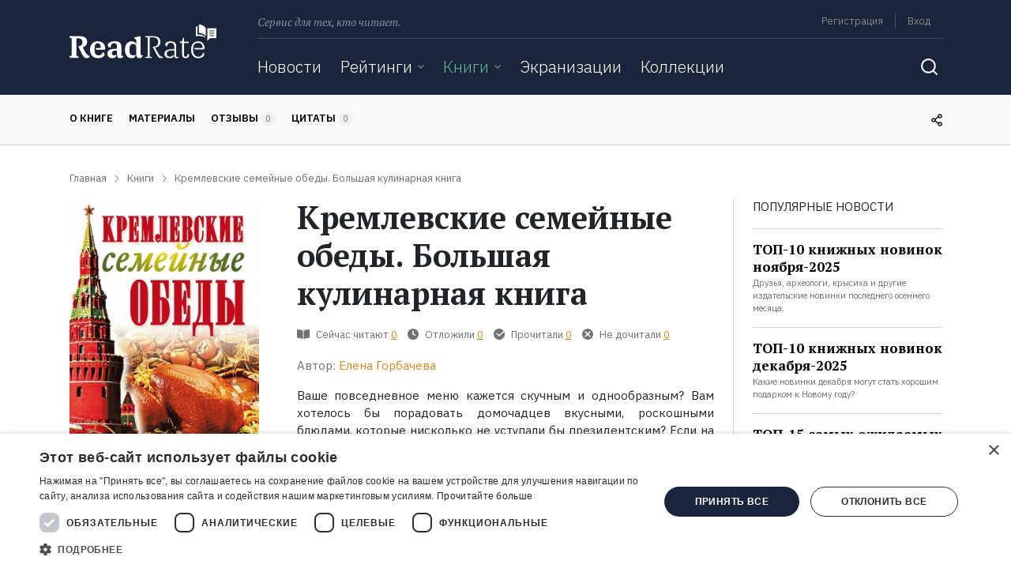

--- FILE ---
content_type: text/html; charset=utf-8
request_url: https://www.google.com/recaptcha/api2/aframe
body_size: 268
content:
<!DOCTYPE HTML><html><head><meta http-equiv="content-type" content="text/html; charset=UTF-8"></head><body><script nonce="cGzGVjIvCoPlpGzITG59Vg">/** Anti-fraud and anti-abuse applications only. See google.com/recaptcha */ try{var clients={'sodar':'https://pagead2.googlesyndication.com/pagead/sodar?'};window.addEventListener("message",function(a){try{if(a.source===window.parent){var b=JSON.parse(a.data);var c=clients[b['id']];if(c){var d=document.createElement('img');d.src=c+b['params']+'&rc='+(localStorage.getItem("rc::a")?sessionStorage.getItem("rc::b"):"");window.document.body.appendChild(d);sessionStorage.setItem("rc::e",parseInt(sessionStorage.getItem("rc::e")||0)+1);localStorage.setItem("rc::h",'1769351904463');}}}catch(b){}});window.parent.postMessage("_grecaptcha_ready", "*");}catch(b){}</script></body></html>